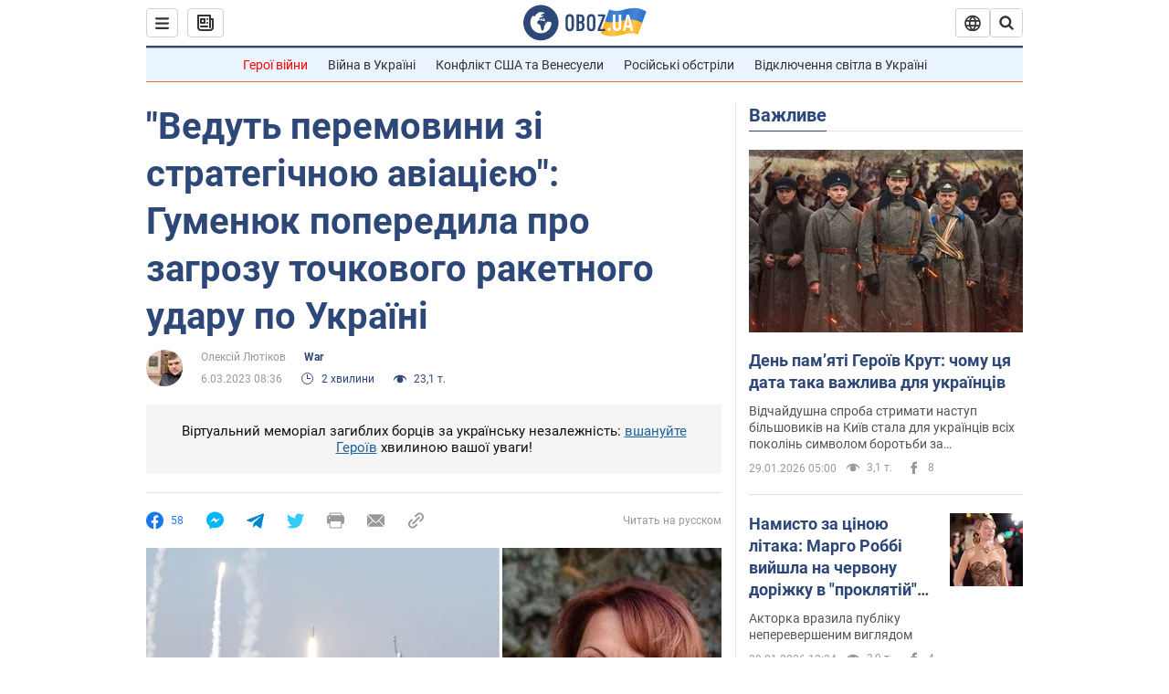

--- FILE ---
content_type: application/x-javascript; charset=utf-8
request_url: https://servicer.idealmedia.io/1418748/1?nocmp=1&sessionId=697b5938-01e5a&sessionPage=1&sessionNumberWeek=1&sessionNumber=1&scale_metric_1=64.00&scale_metric_2=256.00&scale_metric_3=100.00&cbuster=1769691448215937804958&pvid=3e520e24-3c6a-4465-bb73-7bf9c2bb701f&implVersion=11&lct=1763555100&mp4=1&ap=1&consentStrLen=0&wlid=1a4a88e3-0577-4a7d-836e-cf5a89581ead&uniqId=01ed5&niet=4g&nisd=false&evt=%5B%7B%22event%22%3A1%2C%22methods%22%3A%5B1%2C2%5D%7D%2C%7B%22event%22%3A2%2C%22methods%22%3A%5B1%2C2%5D%7D%5D&pv=5&jsv=es6&dpr=1&hashCommit=cbd500eb&apt=2023-03-06T08%3A36%3A00&tfre=4009&w=0&h=1&tl=150&tlp=1&sz=0x1&szp=1&szl=1&cxurl=https%3A%2F%2Fwar.obozrevatel.com%2Fukr%2Fvedut-peregovori-zi-strategichnoyu-aviatsieyu-gumenyuk-poperedila-pro-zagrozu-tochkovogo-raketnogo-udaru-po-ukraini.htm&ref=&lu=https%3A%2F%2Fwar.obozrevatel.com%2Fukr%2Fvedut-peregovori-zi-strategichnoyu-aviatsieyu-gumenyuk-poperedila-pro-zagrozu-tochkovogo-raketnogo-udaru-po-ukraini.htm
body_size: 806
content:
var _mgq=_mgq||[];
_mgq.push(["IdealmediaLoadGoods1418748_01ed5",[
["unian.net","11979010","1","Відома російська акторка вразила всіх заявою про українців","Тетяна зробила емоційний допис в мережі.","0","","","","MocG_YnZK0Ky5Rn3phgaM3cIEKKas8ndU8PMFZe1pwt_IflNQAcCFUhNU-7RqfNCJP9NESf5a0MfIieRFDqB_Kldt0JdlZKDYLbkLtP-Q-V37h6AnZjW1LIMaCVAHNww",{"i":"https://s-img.idealmedia.io/n/11979010/45x45/200x0x800x800/aHR0cDovL2ltZ2hvc3RzLmNvbS90LzIwMjYtMDEvNDI3MDI0LzlmZDJlYTUzZjZmMGFiODJjNTNiNTBkYTI1ZjRhMzJhLmpwZWc.webp?v=1769691448-_ArhVMi762mLm2NyPvBCSK4cAL1TnE7iRC2jWFJCg_Y","l":"https://clck.idealmedia.io/pnews/11979010/i/1298901/pp/1/1?h=MocG_YnZK0Ky5Rn3phgaM3cIEKKas8ndU8PMFZe1pwt_IflNQAcCFUhNU-7RqfNCJP9NESf5a0MfIieRFDqB_Kldt0JdlZKDYLbkLtP-Q-V37h6AnZjW1LIMaCVAHNww&utm_campaign=obozrevatel.com&utm_source=obozrevatel.com&utm_medium=referral&rid=10dae629-fd12-11f0-b1f7-d404e6f97680&tt=Direct&att=3&afrd=296&iv=11&ct=1&gdprApplies=0&muid=q0tsI51poeV4&st=-300&mp4=1&h2=RGCnD2pppFaSHdacZpvmnoTb7XFiyzmF87A5iRFByjv3Uq9CZQIGhHBl6Galy7GAk9TSCRwSv8cyrs8w0o3L6w**","adc":[],"sdl":0,"dl":"","category":"Шоу-бизнес","dbbr":0,"bbrt":0,"type":"e","media-type":"static","clicktrackers":[],"cta":"Читати далі","cdt":"","tri":"10daf834-fd12-11f0-b1f7-d404e6f97680","crid":"11979010"}],],
{"awc":{},"dt":"desktop","ts":"","tt":"Direct","isBot":1,"h2":"RGCnD2pppFaSHdacZpvmnoTb7XFiyzmF87A5iRFByjv3Uq9CZQIGhHBl6Galy7GAk9TSCRwSv8cyrs8w0o3L6w**","ats":0,"rid":"10dae629-fd12-11f0-b1f7-d404e6f97680","pvid":"3e520e24-3c6a-4465-bb73-7bf9c2bb701f","iv":11,"brid":32,"muidn":"q0tsI51poeV4","dnt":2,"cv":2,"afrd":296,"consent":true,"adv_src_id":39175}]);
_mgqp();
